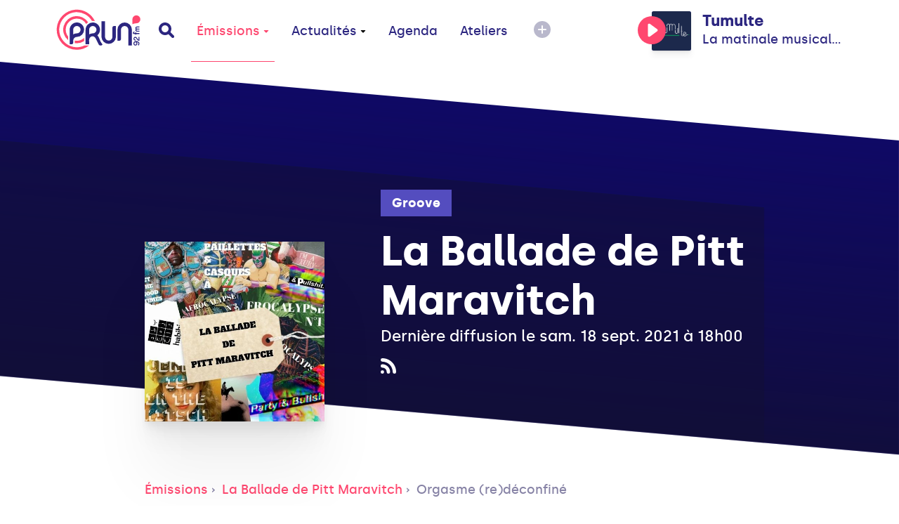

--- FILE ---
content_type: text/html; charset=UTF-8
request_url: https://www.prun.net/index.php/emission/1jBa-la-ballade-de-pitt-maravitch/b2OR-orgasme-redeconfine
body_size: 7409
content:
<!doctype html>
<html lang="fr">
<head>
    
    <meta charset="utf-8">
    <meta name="viewport" content="width=device-width, initial-scale=1">
    <meta http-equiv="x-pjax-version" content="/css/app.css?id=9e9e344851ffb1632d54">
    <!-- CSRF Token -->
    <meta name="csrf-token" content="SW7E0IhjcYe6ysuTshrUQFSMJMuHQ70i0lFW5oaq">
    <!-- Scripts -->
    <script src="/js/app.js?id=0b8334301a0fa33da333" defer></script>
    <title>Orgasme (re)déconfiné - La Ballade de Pitt Maravitch - Prun'</title><meta name="description" content="&amp;quot;Confinés, déconfinés, à feu couvert, masqués, ou avec pass sanitaires; délestons nous..."><meta property="og:title" content="Orgasme (re)déconfiné - La Ballade de Pitt Maravitch - Prun&#039;"><meta property="og:description" content="&amp;quot;Confinés, déconfinés, à feu couvert, masqués, ou avec pass sanitaires; délestons nous..."><meta property="og:image" content="https://www.prun.net/index.php/storage/social-images/images/programs/programs-logo-opVdDuZBuV.jpg"><meta name="twitter:title" content="Orgasme (re)déconfiné - La Ballade de Pitt Maravitch - Prun&#039;"><meta name="twitter:description" content="&amp;quot;Confinés, déconfinés, à feu couvert, masqués, ou avec pass sanitaires; délestons nous..."><script type="application/ld+json">{"@context":"https://schema.org","@type":"WebPage","name":"Orgasme (re)déconfiné - La Ballade de Pitt Maravitch - Prun'","description":"&amp;quot;Confinés, déconfinés, à feu couvert, masqués, ou avec pass sanitaires; délestons nous...","image":"/images/interface/defaults/default.jpg"}</script>
    <!-- Styles -->
    <link href="/css/app.css?id=9e9e344851ffb1632d54" rel="stylesheet">
    <style >[wire\:loading], [wire\:loading\.delay], [wire\:loading\.inline-block], [wire\:loading\.inline], [wire\:loading\.block], [wire\:loading\.flex], [wire\:loading\.table], [wire\:loading\.grid], [wire\:loading\.inline-flex] {display: none;}[wire\:loading\.delay\.shortest], [wire\:loading\.delay\.shorter], [wire\:loading\.delay\.short], [wire\:loading\.delay\.long], [wire\:loading\.delay\.longer], [wire\:loading\.delay\.longest] {display:none;}[wire\:offline] {display: none;}[wire\:dirty]:not(textarea):not(input):not(select) {display: none;}input:-webkit-autofill, select:-webkit-autofill, textarea:-webkit-autofill {animation-duration: 50000s;animation-name: livewireautofill;}@keyframes livewireautofill { from {} }</style>
    <!-- Global site tag (gtag.js) - Google Analytics -->
    <script async src="https://www.googletagmanager.com/gtag/js?id=G-1WK94XNYGC"></script>
    <script>
        window.dataLayer = window.dataLayer || [];
        function gtag(){dataLayer.push(arguments);}
        gtag('js', new Date());
        gtag('config', 'G-1WK94XNYGC');
    </script>
</head>
<body>
<a href="#content" tabindex="0" class="accessibility-helper">
    <span>
        Passer directement au contenu principal
    </span>
</a>
<div class="inner-body">
    <header class="header" id="header">
    <div class="container">
        <div class="header__content">
            <div class="header__content__left">
                <a href="#" class="header__mobile js-open-mobile">
                    <svg xmlns="http://www.w3.org/2000/svg" width="20" height="11" viewBox="0 0 20 11">
                        <g fill-rule="evenodd">
                            <path class="shape-top" d="M18 7H2C.9 7 0 7.9 0 9s.9 2 2 2h16c1.1 0 2-.9 2-2s-.9-2-2-2z"/>
                            <path class="shape-bottom" d="M18 0H2C.9 0 0 .9 0 2s.9 2 2 2h16c1.1 0 2-.9 2-2s-.9-2-2-2z"/>
                        </g>
                    </svg>
                </a>
                <a href="https://www.prun.net/index.php" class="header__logo">
                    <svg class="sprite-svg ">
    <use xlink:href="/sprites/public.svg#logo"/>
</svg>
                </a>
                <a href="https://www.prun.net/index.php/search" class="header__search">
                    <svg class="sprite-svg ">
    <use xlink:href="/sprites/public.svg#search"/>
</svg>
                </a>
                <nav class="primary-navigation">
                    <ul role="menubar">
                        <li role="none">
                            <a href="https://www.prun.net/index.php/emissions"
   class="primary-navigation__item   active"  data-selector="emissions"  data-route="emissions" data-route-hash="60609332">
    Émissions
            <svg class="sprite-svg ">
    <use xlink:href="/sprites/public.svg#navigation-more"/>
</svg>
    </a>
                            <div class="primary-navigation__dropdown">
                                <div class="container">
                                    <div class="primary-navigation__dropdown__content">
                                        <a href="https://www.prun.net/index.php/emissions"
   class="primary-navigation__item  "  data-route="" data-route-hash="60609332">
    Toutes les émissions
    </a>
                                        <a href="https://www.prun.net/index.php/podcasts"
   class="primary-navigation__item  "  data-route="" data-route-hash="e4e8734d">
    Tous les podcasts
    </a>
                                        <a href="https://www.prun.net/index.php/emissions/speciales"
   class="primary-navigation__item  "  data-route="" data-route-hash="f006c832">
    Les émissions spéciales
    </a>
                                        <a href="https://www.prun.net/index.php/grille"
   class="primary-navigation__item  "  data-route="" data-route-hash="370ea027">
    Grille
    </a>
                                        <a href="https://www.prun.net/index.php/c-etait-quoi-ce-morceau"
   class="primary-navigation__item  "  data-route="" data-route-hash="f2081158">
    C&#039;était quoi ce morceau ?
    </a>
                                    </div>
                                </div>
                            </div>
                        </li>
                        <li>
                            <a href="https://www.prun.net/index.php/actualites"
   class="primary-navigation__item  "  data-selector="news"  data-route="news" data-route-hash="bfefb6a1">
    Actualités
            <svg class="sprite-svg ">
    <use xlink:href="/sprites/public.svg#navigation-more"/>
</svg>
    </a>
                            <div class="primary-navigation__dropdown">
                                <div class="container">
                                    <div class="primary-navigation__dropdown__content">
                                                                                    <a href="https://www.prun.net/index.php/actualites/infos"
   class="primary-navigation__item  "  data-route="" data-route-hash="a218c8a8">
    Infos
    </a>
                                                                                    <a href="https://www.prun.net/index.php/actualites/musique"
   class="primary-navigation__item  "  data-route="" data-route-hash="ce9991eb">
    Musique
    </a>
                                                                            </div>
                                </div>
                            </div>
                        </li>
                        <li>
                            <a href="https://www.prun.net/index.php/agenda"
   class="primary-navigation__item  "  data-selector="agenda"  data-route="agenda" data-route-hash="2ccacc63">
    Agenda
    </a>
                        </li>
                        <li class="hidden-break">
                            <a href="https://www.prun.net/index.php/page-ateliers.html"
   class="primary-navigation__item  "  data-route="" data-route-hash="60b10784">
    Ateliers
    </a>
                        </li>
                        <li>
                            <button class="btn-reset primary-navigation__more">
                                <svg xmlns="http://www.w3.org/2000/svg" width="24" height="24" viewBox="0 0 24 24">
                                    <g fill-rule="evenodd">
                                        <path
                                            d="M20.485 3.515c-4.686-4.686-12.284-4.686-16.971 0-4.686 4.687-4.686 12.284 0 16.971 4.686 4.687 12.284 4.686 16.971 0 4.687-4.687 4.687-12.285 0-16.971z"/>
                                        <path class="horizontal" fill="#FFF"
                                              d="M17 13H7a.997.997 0 01-1-1 1 1 0 011-1h10a1 1 0 010 2z"/>
                                        <path class="vertical" fill="#FFF"
                                              d="M11 17V7a.997.997 0 011-1 1 1 0 011 1v10a1 1 0 01-2 0z"/>
                                    </g>
                                </svg>
                            </button>
                            <div class="primary-navigation__dropdown">
                                <div class="container">
                                    <div class="primary-navigation__dropdown__content">
                                        <a href="https://www.prun.net/index.php/page-ateliers.html"
   class="primary-navigation__item  visible-break  "  data-route="" data-route-hash="60b10784">
    Ateliers
    </a>
                                        <a href="https://www.prun.net/index.php/page-le-projet.html"
   class="primary-navigation__item  "  data-route="" data-route-hash="bbee18cc">
    Le
                                            projet
    </a>
                                        <a href="https://www.prun.net/index.php/page-nous-rejoindre.html"
   class="primary-navigation__item  "  data-route="" data-route-hash="6921fead">
    Nous rejoindre
    </a>
                                        <a href="https://www.prun.net/index.php/page-nous-ecouter.html"
   class="primary-navigation__item  "  data-route="" data-route-hash="248c560c">
    Nous écouter
    </a>
                                        <a href="https://www.prun.net/index.php/contact"
   class="primary-navigation__item  "  data-route="" data-route-hash="98681422">
    Contact
    </a>
                                    </div>
                                </div>
                            </div>
                        </li>
                    </ul>
                </nav>
            </div>
                        <div class="header__content__player">
                <div class="player-header js-tippy-main-player-metas" data-initial-content="&lt;div class=&quot;player-metas&quot;&gt;
    &lt;div class=&quot;player-metas__cover&quot;
         style=&quot;background-image: url(&#039;https://prun.alticdn.com/images/programs/programs-logo-6KrdAxMhWL.jpg&#039;);&quot;&gt;&lt;/div&gt;
    &lt;div class=&quot;player-metas-content&quot;&gt;
        &lt;div class=&quot;player-metas__title&quot;&gt;
            Tumulte
        &lt;/div&gt;
        &lt;div class=&quot;player-metas__info&quot;&gt;
            La matinale musicale de Prun&amp;#039;
        &lt;/div&gt;
        &lt;div class=&quot;player-metas__program-duration&quot;&gt;
            08:00
            → 09:00
        &lt;/div&gt;
        &lt;a class=&quot;player-metas__program-link&quot;
           href=&quot;https://www.prun.net/index.php/emission/8301-tumulte&quot;
           class=&quot;player-metas__program&quot;&gt;
            L&#039;émission
            &lt;svg class=&quot;sprite-svg &quot;&gt;
    &lt;use xlink:href=&quot;/sprites/public.svg#arrow-right&quot;/&gt;
&lt;/svg&gt;
        &lt;/a&gt;
    &lt;/div&gt;
&lt;/div&gt;
" data-tippy-placement="bottom-end">
        <div class="player-header__controls">
            <div class="player-statut">
                <button class="btn-reset js-play-live"><svg class="sprite-svg player-statut__play">
    <use xlink:href="/sprites/public.svg#c-play"/>
</svg>
<svg class="sprite-svg player-statut__loading">
    <use xlink:href="/sprites/public.svg#c-loader"/>
</svg>
</button><button class="btn-reset js-stop-live"><svg class="sprite-svg player-statut__stop">
    <use xlink:href="/sprites/public.svg#c-stop"/>
</svg>
</button>
            </div>
        </div>
        <div
            class="player-header__cover js-broadcast-live-cover ">
            <img class="player-header__cover__img js-broadcast-live-cover-img"
                 src="https://prun.alticdn.com/images/programs/programs-logo-6KrdAxMhWL.jpg" alt="">
            <div class="player-header__cover__disc">
                <img src="/images/interface/disc.png" alt="">
            </div>
        </div>
        <div class="player-header__titration">
            <div class="player-header__title js-broadcast-live-title">
                Tumulte
            </div>
            <div class="player-header__live">
                            <span class="js-broadcast-live-artist">
                               La matinale musicale de Prun&#039;
                            </span>
                <svg class="sprite-svg ">
    <use xlink:href="/sprites/public.svg#i-live"/>
</svg>
            </div>
        </div>
    </div>
            </div>
                    </div>
    </div>
</header>
        <main id="content">
                    <meta name="current-route" id="current-route" content="emissions.podcast">
            <meta name="current-route-hash" id="current-route-hash"
                  content="7d15c4dd">
                <div class="header-padding-helper"></div>
            <div class="page-podcast">
        <div
    class="hero-background hero-background--fix-aliasing page-emission-header ">
    <div class="page-emission-header__background"
         ></div>
    <div class="container container--small page-emission-header__container">
                    <div class="page-emission-header__cover-container">
                <div class="page-emission-header__cover"
                     style="background-image: url('https://prun.alticdn.com/images/programs/programs-logo-WRVVb2rAyr.jpg')"></div>
            </div>
                <div class="page-emission-header__content">
            <div class="page-emission-header__tags">
                <div class="tag-list js-default-close">
                    <div class="tag-list__list">
                                                                            <a href="https://www.prun.net/index.php/emissions/groove"
                               class="tag tag-list__tag">Groove</a>
                                                <button class="tag-list__more btn-reset js-toggle-tag-list">
                            <svg class="sprite-svg tag-minus">
    <use xlink:href="/sprites/public.svg#i-minus"/>
</svg>
                            <svg class="sprite-svg tag-plus">
    <use xlink:href="/sprites/public.svg#i-more"/>
</svg>
                        </button>
                    </div>
                </div>
            </div>
            <div class="page-emission-header__title">
                La Ballade de Pitt Maravitch
            </div>
            
                            <div class="page-emission-header__diffusion">
                    Dernière diffusion le sam. 18 sept. 2021 à 18h00
                </div>
                        <div class="page-emission-header__social">
                                                                <a href="https://www.prun.net/index.php/emission/1jBa-la-ballade-de-pitt-maravitch/rss"
                   target="_blank"
                   class="page-emission-header__social__item"
                   data-tippy-content="Flux RSS du Podcast (iTunes, Spotify)">
                    <svg class="sprite-svg 4">
    <use xlink:href="/sprites/public.svg#rss"/>
</svg>
                </a>
            </div>
            <div class="page-emission-header__cover-responsive">
                <img src="https://prun.alticdn.com/images/programs/programs-logo-WRVVb2rAyr.jpg" alt="La Ballade de Pitt Maravitch">
            </div>
        </div>
    </div>
</div>

        <div class="container container--small">
            <div class="breadcrumb">
                                    <a href="https://www.prun.net/index.php/emissions" class="breadcrumb__mobile">
                        <svg class="sprite-svg ">
    <use xlink:href="/sprites/public.svg#arrow-left-long"/>
</svg>
                        Émissions</a>
                    <a href="https://www.prun.net/index.php/emissions" class="breadcrumb__link">Émissions</a>
                                <a href="https://www.prun.net/index.php/emission/1jBa-la-ballade-de-pitt-maravitch"
                   class="breadcrumb__link">La Ballade de Pitt Maravitch</a>
                <a href="#" class="breadcrumb__link">Orgasme (re)déconfiné</a>
            </div>
            <div class="podcast-detail">
                <div class="podcast-detail__cover"
                     style="background-image: url('https://prun.alticdn.com/images/programs/programs-logo-opVdDuZBuV.jpg')"></div>
                <div class="podcast-detail__content">
                    <div class="podcast-detail__title">
                        Orgasme (re)déconfiné
                    </div>
                    <div class="podcast-detail__diffusion-date">
                        Diffusé le sam. 25 sept. 2021
                    </div>
                    <div class="podcast-detail__controls">
                        <div class="js-play-control-state--standalone" data-media-id="1709"
                             data-media="{&quot;id&quot;:1709,&quot;path&quot;:&quot;https:\/\/prun.alticdn.com\/podcasts\/2021-09-25-orgasme-redeconfine-JUWePkuS.mp3&quot;,&quot;cover_image&quot;:&quot;https:\/\/prun.alticdn.com\/images\/programs\/programs-logo-opVdDuZBuV.jpg&quot;,&quot;title&quot;:&quot;Orgasme (re)d\u00e9confin\u00e9&quot;,&quot;subtitle&quot;:&quot;La Ballade de Pitt Maravitch&quot;,&quot;metas_html&quot;:&quot;&lt;div class=\&quot;player-metas\&quot;&gt;\n    &lt;div class=\&quot;player-metas__cover\&quot; style=\&quot;background-image: url(&#039;https:\/\/prun.alticdn.com\/images\/programs\/programs-logo-opVdDuZBuV.jpg&#039;);\&quot;&gt;&lt;\/div&gt;\n    &lt;div class=\&quot;player-metas-content\&quot;&gt;\n        &lt;div class=\&quot;player-metas__title\&quot;&gt;\n            Orgasme (re)d\u00e9confin\u00e9\n        &lt;\/div&gt;\n                &lt;div class=\&quot;player-metas__podcast-program\&quot;&gt;\n\n            &lt;div class=\&quot;player-metas__info\&quot;&gt;\n                La Ballade de Pitt Maravitch\n            &lt;\/div&gt;\n            &lt;a class=\&quot;player-metas__program-link\&quot;\n               href=\&quot;https:\/\/www.prun.net\/index.php\/emission\/1jBa-la-ballade-de-pitt-maravitch\&quot;\n               class=\&quot;player-metas__program\&quot;&gt;\n                L&#039;\u00e9mission\n                &lt;svg class=\&quot;sprite-svg \&quot;&gt;\n    &lt;use xlink:href=\&quot;\/sprites\/public.svg#arrow-right\&quot;\/&gt;\n&lt;\/svg&gt;\n            &lt;\/a&gt;\n        &lt;\/div&gt;\n\n    &lt;\/div&gt;\n&lt;\/div&gt;\n&quot;}">
                            <div class="js-play-control-state js-play-control-state--play">
                                <button class="state-play js-play button podcast-detail__controls__control">
                                    <svg class="sprite-svg ">
    <use xlink:href="/sprites/public.svg#podcast-play"/>
</svg>
                                    Lire le podcast
                                </button>
                                <button class="state-pause js-pause button podcast-detail__controls__control">
                                    <svg class="sprite-svg ">
    <use xlink:href="/sprites/public.svg#podcast-pause"/>
</svg>
                                    Mettre en pause
                                </button>
                            </div>
                        </div>
                        <div>
                            <a href="https://www.prun.net/index.php/emission/1jBa-la-ballade-de-pitt-maravitch/b2OR-orgasme-redeconfine/download"
                               class="button podcast-detail__controls__download">
                                <svg class="sprite-svg ">
    <use xlink:href="/sprites/public.svg#podcast-download"/>
</svg>
                                Télécharger
                            </a>
                        </div>
                    </div>
                </div>
            </div>
            <div class="wysiwyg-content">
                <p><em>&quot;Confinés, déconfinés, à feu couvert, masqués, ou avec pass sanitaires; délestons nous le temps d'un instant de tous ces gestes du quotidien, conçus comme des barrières entre les corps...
Retrouvons le frisson de l'intimité, la peau en émoi sous les assauts de nos désirs sous-jacents.
Laissons monter la chair de poule devant l'audace nouvelle de nos fantasmes polissons et ressentons cette sève qui coule en nous, l'épiderme en éveil, le corps légèrement engourdi mais les muscles vigoureux, prêts pour une danse en transe...
Fermons les yeux, faisons le vide, et laissons la notion de plaisir prendre corps, s'installer, pour devenir seul maître à bord, envahissant tout l'espace pour un délicieux orgasme (re)déconfiné...&quot;</em></p>
<p>💋🔥TRACKLIST🌈💦</p>
<ul>
<li>OutKast- Funky Ride</li>
<li>Nancy Sinatra &amp; Lee Hazlewood - Summer Wine</li>
<li>Of Montreal  - St. Exquisite's Confessions</li>
<li>Katerine, Françis et ses peintres  - Deshabillez-moi</li>
<li>Berlin  - Take My Breath Away</li>
<li>Art of Noise  - Moments In Love</li>
<li>Frank Ocean  - Thinkin Bout You</li>
<li>La Femme - Si un jour</li>
<li>AlunaGeorge - Just a Touch</li>
<li>Michel Polnareff  - L'amour avec toi</li>
<li>Olivia Newton-John  - Physical</li>
<li>Britney Spears - I'm a Slave 4 U</li>
<li>Missy Elliott  - Work It</li>
<li>Prince &amp; The Revolution - Kiss</li>
<li>Odezenne - Je veux te baiser</li>
<li>Mylène Farmer - Pourvu qu'elles soient douces</li>
<li>Mac Miller - Fight The Feeling (feat. Kendrick Lamar &amp; Iman Omari)</li>
<li>Sébastien Tellier - L'amour et la violence</li>
</ul>
            </div>
        </div>
                    <section class="footer-featured ">
                <div class="container">
                    <div class="footer-featured__content">
                        <h3 class="footer-featured__title">
                            Derniers podcasts
                        </h3>
                        <div class="row">
                                                            <div class="col-xs-12 col-sm-6 col-md-4">
                                    <div class="card-program-small">
                                        <div class="card-program-small__cover">
                                            <img src="https://prun.alticdn.com/images/programs/programs-logo-HKEkZgzYPa.jpg"
                                                 alt="Afrocalypse #3">
                                        </div>
                                        <div class="card-program-small-content">
                                            <a href="https://www.prun.net/index.php/emission/1jBa-la-ballade-de-pitt-maravitch/bq22-afrocalypse-3" class="card-program-small__title">
                                                Afrocalypse #3
                                            </a>
                                            <div class="card-program-small__headline">
                                                samedi 2 octobre
                                            </div>
                                        </div>
                                    </div>
                                </div>
                                                            <div class="col-xs-12 col-sm-6 col-md-4">
                                    <div class="card-program-small">
                                        <div class="card-program-small__cover">
                                            <img src="https://prun.alticdn.com/images/programs/programs-logo-SvzIaGRuQ8.jpg"
                                                 alt="Barty &amp; Pullshit">
                                        </div>
                                        <div class="card-program-small-content">
                                            <a href="https://www.prun.net/index.php/emission/1jBa-la-ballade-de-pitt-maravitch/5gN2-barty-pullshit" class="card-program-small__title">
                                                Barty &amp; Pullshit
                                            </a>
                                            <div class="card-program-small__headline">
                                                samedi 18 septembre
                                            </div>
                                        </div>
                                    </div>
                                </div>
                                                            <div class="col-xs-12 col-sm-6 col-md-4">
                                    <div class="card-program-small">
                                        <div class="card-program-small__cover">
                                            <img src="https://prun.alticdn.com/images/programs/programs-logo-qitZ7DiVZF.jpg"
                                                 alt="Let The Good Times Roll">
                                        </div>
                                        <div class="card-program-small-content">
                                            <a href="https://www.prun.net/index.php/emission/1jBa-la-ballade-de-pitt-maravitch/8YG0-let-the-good-times-roll" class="card-program-small__title">
                                                Let The Good Times Roll
                                            </a>
                                            <div class="card-program-small__headline">
                                                samedi 11 septembre
                                            </div>
                                        </div>
                                    </div>
                                </div>
                                                    </div>
                    </div>
                </div>
            </section>
            </div>
    </main>
    <footer class="footer">
    <div class="footer__background"></div>
    <div class="container">
        <div class="footer__content">
            <div class="footer__links">
                <div class="footer__links__item">
                    <a href="https://www.prun.net/index.php/page-nous-ecouter.html">Nous écouter</a>
                </div>
                <div class="footer__links__item">
                    <a href="https://www.prun.net/index.php/page-nous-rejoindre.html">Nous rejoindre</a>
                </div>
                <div class="footer__links__item">
                    <a href="https://www.prun.net/index.php/page-le-projet.html">Le projet</a>
                </div>
                <div class="footer__links__item">
                    <a href="https://www.prun.net/index.php/contact">Contact</a>
                </div>
                <div class="footer__links__item">
                    <a href="https://www.prun.net/index.php/page-equipe-prun.html">L'équipe</a>
                </div>
                <div class="footer__links__item">
                    <a href="https://www.prun.net/index.php/page-goodies.html">Goodies</a>
                </div>
                <div class="footer__links__item">
                    <a href="https://www.prun.net/index.php/page-partenariats.html">Partenaires</a>
                </div>
                <div class="footer__links__item">
                    <a href="https://www.prun.net/index.php/page-espace-pro.html">Espace Pro</a>
                </div>
                <div class="footer__links__item">
                    <a href="https://www.prun.net/index.php/page-mentions-legales.html">Mentions légales</a>
                </div>
                                    <div class="footer__links__item">
                        <a href="https://www.prun.net/index.php/emissions/saison-precedente">Archives des émissions</a>
                    </div>
                                <div class="footer__links__item">
                    <a href="https://www.prun.net/index.php/page-slug.html"></a>
                </div>
            </div>
            <div class="footer__newsletter">
                <div class="footer-newsletter__title">
                    Abonne-toi à la newsletter
                </div>
                <form wire:id="xLTLbZuOd9WOC7TXIBBm" wire:initial-data="{&quot;fingerprint&quot;:{&quot;id&quot;:&quot;xLTLbZuOd9WOC7TXIBBm&quot;,&quot;name&quot;:&quot;newsletter&quot;,&quot;locale&quot;:&quot;fr&quot;,&quot;path&quot;:&quot;emission\/1jBa-la-ballade-de-pitt-maravitch\/b2OR-orgasme-redeconfine&quot;,&quot;method&quot;:&quot;GET&quot;,&quot;v&quot;:&quot;acj&quot;},&quot;effects&quot;:{&quot;listeners&quot;:[]},&quot;serverMemo&quot;:{&quot;children&quot;:[],&quot;errors&quot;:[],&quot;htmlHash&quot;:&quot;01988b11&quot;,&quot;data&quot;:{&quot;email&quot;:null,&quot;status&quot;:&quot;NOT_USED&quot;},&quot;dataMeta&quot;:[],&quot;checksum&quot;:&quot;99ec1093a0109390d1021167f22b827ea8993016fdf55cd88609da1aa1c28610&quot;}}" class="footer-newsletter__form" wire:submit.prevent="save">
    <label for="">Ton email</label>
    <div class="footer-newsletter__form__input">
        <input type="text" id="formElement" wire:model="email">
        <button wire:click="save" class="btn-reset footer-newsletter__form__input__submit  ">
            Valider
        </button>
    </div>
    <div class="footer-newsletter__form__message">
            </div>
</form>

<!-- Livewire Component wire-end:xLTLbZuOd9WOC7TXIBBm -->                
                <div class="footer__social">
                    <a href="https://www.facebook.com/RadioPrun" class="footer__social__item" data-tippy-content="Facebook"
                       target="_blank">
                        <svg class="sprite-svg 1">
    <use xlink:href="/sprites/public.svg#facebook"/>
</svg>
                    </a>
                    <a href="https://www.instagram.com/radio_prun/" class="footer__social__item"
                       data-tippy-content="Instagram" target="_blank">
                        <svg class="sprite-svg 3">
    <use xlink:href="/sprites/public.svg#instagram"/>
</svg>
                    </a>
                    <a href="https://www.youtube.com/user/RadioPrun" class="footer__social__item" data-tippy-content="Youtube"
                       target="_blank">
                        <svg class="sprite-svg 4">
    <use xlink:href="/sprites/public.svg#youtube"/>
</svg>
                    </a>
                </div>
            </div>
            <p class="footer__legals">
                2026 Association Prun' <br>
                23, rue Jeanne d&#039;Arc 44000 Nantes
            </p>
        </div>


    </div>
</footer>
</div>
<div class="player">
    <audio id="audio-player" controls>
        <source id="audioSource" src="#"></source>
        Your browser does not support the audio format.
    </audio>
    <div class="container">
        <div class="player__content">
            <div class="player__state-control">
                <div
                    class="player__state-control__control js-play-control-state js-play-control-state--play js-main-player-state">
                    <button class="btn-reset state-play js-play" data-main="true">
                        <svg class="sprite-svg ">
    <use xlink:href="/sprites/public.svg#c-play"/>
</svg>
                    </button>
                    <button class="btn-reset state-pause js-pause" data-main="true">
                        <svg class="sprite-svg ">
    <use xlink:href="/sprites/public.svg#c-pause"/>
</svg>
                    </button>
                    <button class="btn-reset state-stop js-stop-live">
                        <svg class="sprite-svg ">
    <use xlink:href="/sprites/public.svg#c-stop"/>
</svg>
                    </button>
                    <button class="btn-reset state-loading">
                        <svg xmlns="http://www.w3.org/2000/svg" width="40" height="40" viewBox="0 0 56 56">
                            <path fill="#FF476F" class="i-loader" fill-rule="evenodd"
                                  d="M28 0c15.464 0 28 12.536 28 28a4 4 0 11-8 0c0-11.046-8.954-20-20-20a4 4 0 110-8z"/>
                        </svg>
                    </button>
                </div>
            </div>
            <div class="player__volume-control js-volume-step-status">
                <div class="player__volume-control__range">
                    <input type="range" id="js-main-input-volume" min="0" max="100" data-orientation="vertical">
                </div>
                <svg class="sprite-svg player__volume-control__icon">
    <use xlink:href="/sprites/public.svg#c-volume"/>
</svg>
                <svg class="sprite-svg player__volume-control__icon player__volume-control__icon--muted">
    <use xlink:href="/sprites/public.svg#c-volume-muted"/>
</svg>
            </div>
            <div class="player__cover js-cover-default js-main-player-cover">
                <img class="player__cover__img js-main-player-img" src="" alt="">
                <div class="player__cover__disc">
                    <img src="/images/interface/disc.png" alt="">
                </div>
            </div>
            <div class="player__titling js-tippy-player-metas">
                <div class="player__titling__title js-main-player-title">
                    <svg class="sprite-svg player__titling__title__infos">
    <use xlink:href="/sprites/public.svg#player-info"/>
</svg>
                </div>
                <div class="player__titling__subtitle js-main-player-subtitle"></div>
            </div>
            <div class="player__status">
                <div class="player__status__live">
                    <svg class="sprite-svg ">
    <use xlink:href="/sprites/public.svg#i-live"/>
</svg>
                    Live
                </div>
                <a href="https://www.prun.net/index.php/c-etait-quoi-ce-morceau" class="player__status__link">
                    C'était quoi ce morceau ?
                </a>
                <div class="player__status__time">
                     <span class="js-main-player-timecode">
-
                     </span>
                </div>
            </div>
        </div>
        <div class="player__seek">
            <input type="range" id="js-main-input-seek" min="0" max="1000" step="1">
        </div>
    </div>
</div>
<div class="mobile-navigation">
    <div class="mobile-navigation__wave">
        <svg xmlns="http://www.w3.org/2000/svg" width="136" height="1056">
            <path fill="#FFF" fill-rule="evenodd"
                  d="M.177 1056c97.796-145.943 142.78-266.914 134.953-362.914-5.87-72-37.057-133.272-66.052-187.543l-8.605-16.075C35.02 441.85 13.57 399.6 16.177 360c2.664-40.48 24.956-74.232 48.254-107.036l3.043-4.274 4.566-6.397C96.855 207.496 120.517 173.06 120.517 132c0-55.865-40.114-99.865-120.34-132v1056z"/>
        </svg>
    </div>
    <div class="mobile-navigation__header">
        <button class="btn-reset mobile-navigation__header__close js-close-mobile">
            <svg class="sprite-svg ">
    <use xlink:href="/sprites/public.svg#i-close"/>
</svg>
        </button>
        <a href="https://www.prun.net/index.php" class="mobile-navigation__header__logo">
            <svg class="sprite-svg ">
    <use xlink:href="/sprites/public.svg#logo"/>
</svg>
        </a>
        <a href="https://www.prun.net/index.php/search" class="mobile-navigation__header__search">
            <svg class="sprite-svg ">
    <use xlink:href="/sprites/public.svg#search"/>
</svg>
        </a>
    </div>
    <div class="mobile-navigation__scroll">
        <div class="mobile-navigation__player">
            <div class="player-header js-tippy-main-player-metas" data-initial-content="&lt;div class=&quot;player-metas&quot;&gt;
    &lt;div class=&quot;player-metas__cover&quot;
         style=&quot;background-image: url(&#039;https://prun.alticdn.com/images/programs/programs-logo-6KrdAxMhWL.jpg&#039;);&quot;&gt;&lt;/div&gt;
    &lt;div class=&quot;player-metas-content&quot;&gt;
        &lt;div class=&quot;player-metas__title&quot;&gt;
            Tumulte
        &lt;/div&gt;
        &lt;div class=&quot;player-metas__info&quot;&gt;
            La matinale musicale de Prun&amp;#039;
        &lt;/div&gt;
        &lt;div class=&quot;player-metas__program-duration&quot;&gt;
            08:00
            → 09:00
        &lt;/div&gt;
        &lt;a class=&quot;player-metas__program-link&quot;
           href=&quot;https://www.prun.net/index.php/emission/8301-tumulte&quot;
           class=&quot;player-metas__program&quot;&gt;
            L&#039;émission
            &lt;svg class=&quot;sprite-svg &quot;&gt;
    &lt;use xlink:href=&quot;/sprites/public.svg#arrow-right&quot;/&gt;
&lt;/svg&gt;
        &lt;/a&gt;
    &lt;/div&gt;
&lt;/div&gt;
" data-tippy-placement="bottom-end">
        <div class="player-header__controls">
            <div class="player-statut">
                <button class="btn-reset js-play-live"><svg class="sprite-svg player-statut__play">
    <use xlink:href="/sprites/public.svg#c-play"/>
</svg>
<svg class="sprite-svg player-statut__loading">
    <use xlink:href="/sprites/public.svg#c-loader"/>
</svg>
</button><button class="btn-reset js-stop-live"><svg class="sprite-svg player-statut__stop">
    <use xlink:href="/sprites/public.svg#c-stop"/>
</svg>
</button>
            </div>
        </div>
        <div
            class="player-header__cover js-broadcast-live-cover ">
            <img class="player-header__cover__img js-broadcast-live-cover-img"
                 src="https://prun.alticdn.com/images/programs/programs-logo-6KrdAxMhWL.jpg" alt="">
            <div class="player-header__cover__disc">
                <img src="/images/interface/disc.png" alt="">
            </div>
        </div>
        <div class="player-header__titration">
            <div class="player-header__title js-broadcast-live-title">
                Tumulte
            </div>
            <div class="player-header__live">
                            <span class="js-broadcast-live-artist">
                               La matinale musicale de Prun&#039;
                            </span>
                <svg class="sprite-svg ">
    <use xlink:href="/sprites/public.svg#i-live"/>
</svg>
            </div>
        </div>
    </div>
        </div>
        <ul class="mobile-navigation-links">
            <li class="mobile-navigation-links__item">
                <a class="mobile-navigation-links__item__link" href="https://www.prun.net/index.php/c-etait-quoi-ce-morceau">C'était
                    quoi ce morceau ?</a>
            </li>
            <li class="mobile-navigation-links__item  js-mobile-submenu">
                <a class="mobile-navigation-links__item__link js-submenu-link" href="https://www.prun.net/index.php/emissions">Émissions
                    <svg class="sprite-svg ">
    <use xlink:href="/sprites/public.svg#mobile-more"/>
</svg>
                </a>
                <ul class="mobile-navigation-links__submenu">
                    <li>
                        <a class="mobile-navigation-links__item__link" href="https://www.prun.net/index.php/emissions">Les
                            émissions</a>
                    </li>
                    <li>
                        <a class="mobile-navigation-links__item__link" href="https://www.prun.net/index.php/podcasts">Les
                            podcasts</a>
                    </li>
                    <li>
                        <a class="mobile-navigation-links__item__link" href="https://www.prun.net/index.php/emissions/speciales">Les
                            émissions spéciales</a>
                    </li>
                    <li>
                        <a class="mobile-navigation-links__item__link" href="https://www.prun.net/index.php/c-etait-quoi-ce-morceau">C'était
                            quoi ce titre</a>
                    </li>
                    <li>
                        <a class="mobile-navigation-links__item__link"
                           href="https://www.prun.net/index.php/grille">Grille</a>
                    </li>
                </ul>
            </li>
            <li class="mobile-navigation-links__item">
                <a class="mobile-navigation-links__item__link" href="https://www.prun.net/index.php/actualites">Actualités</a>
            </li>
            <li class="mobile-navigation-links__item">
                <a class="mobile-navigation-links__item__link" href="https://www.prun.net/index.php/agenda">Agenda</a>
            </li>
            <li class="mobile-navigation-links__item">
                <a class="mobile-navigation-links__item__link"
                   href="https://www.prun.net/index.php/page-ateliers.html">Ateliers</a>
            </li>
            <li class="mobile-navigation-links__item">
                <a class="mobile-navigation-links__item__link" href="https://www.prun.net/index.php/page-le-projet.html">Le
                    projet</a>
            </li>
            <li class="mobile-navigation-links__item">
                <a class="mobile-navigation-links__item__link" href="https://www.prun.net/index.php/page-nous-rejoindre.html">Nous rejoindre</a>
            </li>
            <li class="mobile-navigation-links__item">
                <a class="mobile-navigation-links__item__link" href="https://www.prun.net/index.php/contact">Contact</a>
            </li>
            <li class="mobile-navigation-links__item">
                <a class="mobile-navigation-links__item__link" href="https://www.prun.net/index.php/page-goodies.html">Goodies</a>
            </li>
            <li class="mobile-navigation-links__item">
                <a class="mobile-navigation-links__item__link"
                   href="https://www.prun.net/index.php/page-partenariats.html">Partenaires</a>
            </li>
            <li class="mobile-navigation-links__item">
                <a class="mobile-navigation-links__item__link"
                   href="https://www.prun.net/index.php/page-espace-pro.html">Espace Pro</a>
            </li>
        </ul>
        <div class="mobile-navigation__footer">
            ©2020, Association Prun'
            23, rue Jeanne d'Arc 44000 Nantes
        </div>
    </div>
</div>
<script src="/livewire/livewire.js?id=90730a3b0e7144480175" data-turbo-eval="false" data-turbolinks-eval="false" ></script><script data-turbo-eval="false" data-turbolinks-eval="false" >window.livewire = new Livewire();window.Livewire = window.livewire;window.livewire_app_url = '';window.livewire_token = 'SW7E0IhjcYe6ysuTshrUQFSMJMuHQ70i0lFW5oaq';window.deferLoadingAlpine = function (callback) {window.addEventListener('livewire:load', function () {callback();});};let started = false;window.addEventListener('alpine:initializing', function () {if (! started) {window.livewire.start();started = true;}});document.addEventListener("DOMContentLoaded", function () {if (! started) {window.livewire.start();started = true;}});</script>
</body>
</html>


--- FILE ---
content_type: text/html; charset=UTF-8
request_url: https://www.prun.net/index.php/emission/1jBa-la-ballade-de-pitt-maravitch/b2OR-orgasme-redeconfine
body_size: 43667
content:
<!doctype html>
<html lang="fr">
<head>
    
    <meta charset="utf-8">
    <meta name="viewport" content="width=device-width, initial-scale=1">
    <meta http-equiv="x-pjax-version" content="/css/app.css?id=9e9e344851ffb1632d54">
    <!-- CSRF Token -->
    <meta name="csrf-token" content="SW7E0IhjcYe6ysuTshrUQFSMJMuHQ70i0lFW5oaq">
    <!-- Scripts -->
    <script src="/js/app.js?id=0b8334301a0fa33da333" defer></script>
    <title>Orgasme (re)déconfiné - La Ballade de Pitt Maravitch - Prun'</title><meta name="description" content="&amp;quot;Confinés, déconfinés, à feu couvert, masqués, ou avec pass sanitaires; délestons nous..."><meta property="og:title" content="Orgasme (re)déconfiné - La Ballade de Pitt Maravitch - Prun&#039;"><meta property="og:description" content="&amp;quot;Confinés, déconfinés, à feu couvert, masqués, ou avec pass sanitaires; délestons nous..."><meta property="og:image" content="https://www.prun.net/index.php/storage/social-images/images/programs/programs-logo-opVdDuZBuV.jpg"><meta name="twitter:title" content="Orgasme (re)déconfiné - La Ballade de Pitt Maravitch - Prun&#039;"><meta name="twitter:description" content="&amp;quot;Confinés, déconfinés, à feu couvert, masqués, ou avec pass sanitaires; délestons nous..."><script type="application/ld+json">{"@context":"https://schema.org","@type":"WebPage","name":"Orgasme (re)déconfiné - La Ballade de Pitt Maravitch - Prun'","description":"&amp;quot;Confinés, déconfinés, à feu couvert, masqués, ou avec pass sanitaires; délestons nous...","image":"/images/interface/defaults/default.jpg"}</script>
    <!-- Styles -->
    <link href="/css/app.css?id=9e9e344851ffb1632d54" rel="stylesheet">
    <style >[wire\:loading], [wire\:loading\.delay], [wire\:loading\.inline-block], [wire\:loading\.inline], [wire\:loading\.block], [wire\:loading\.flex], [wire\:loading\.table], [wire\:loading\.grid], [wire\:loading\.inline-flex] {display: none;}[wire\:loading\.delay\.shortest], [wire\:loading\.delay\.shorter], [wire\:loading\.delay\.short], [wire\:loading\.delay\.long], [wire\:loading\.delay\.longer], [wire\:loading\.delay\.longest] {display:none;}[wire\:offline] {display: none;}[wire\:dirty]:not(textarea):not(input):not(select) {display: none;}input:-webkit-autofill, select:-webkit-autofill, textarea:-webkit-autofill {animation-duration: 50000s;animation-name: livewireautofill;}@keyframes livewireautofill { from {} }</style>
    <!-- Global site tag (gtag.js) - Google Analytics -->
    <script async src="https://www.googletagmanager.com/gtag/js?id=G-1WK94XNYGC"></script>
    <script>
        window.dataLayer = window.dataLayer || [];
        function gtag(){dataLayer.push(arguments);}
        gtag('js', new Date());
        gtag('config', 'G-1WK94XNYGC');
    </script>
</head>
<body>
<a href="#content" tabindex="0" class="accessibility-helper">
    <span>
        Passer directement au contenu principal
    </span>
</a>
<div class="inner-body">
    <header class="header" id="header">
    <div class="container">
        <div class="header__content">
            <div class="header__content__left">
                <a href="#" class="header__mobile js-open-mobile">
                    <svg xmlns="http://www.w3.org/2000/svg" width="20" height="11" viewBox="0 0 20 11">
                        <g fill-rule="evenodd">
                            <path class="shape-top" d="M18 7H2C.9 7 0 7.9 0 9s.9 2 2 2h16c1.1 0 2-.9 2-2s-.9-2-2-2z"/>
                            <path class="shape-bottom" d="M18 0H2C.9 0 0 .9 0 2s.9 2 2 2h16c1.1 0 2-.9 2-2s-.9-2-2-2z"/>
                        </g>
                    </svg>
                </a>
                <a href="https://www.prun.net/index.php" class="header__logo">
                    <svg class="sprite-svg ">
    <use xlink:href="/sprites/public.svg#logo"/>
</svg>
                </a>
                <a href="https://www.prun.net/index.php/search" class="header__search">
                    <svg class="sprite-svg ">
    <use xlink:href="/sprites/public.svg#search"/>
</svg>
                </a>
                <nav class="primary-navigation">
                    <ul role="menubar">
                        <li role="none">
                            <a href="https://www.prun.net/index.php/emissions"
   class="primary-navigation__item   active"  data-selector="emissions"  data-route="emissions" data-route-hash="60609332">
    Émissions
            <svg class="sprite-svg ">
    <use xlink:href="/sprites/public.svg#navigation-more"/>
</svg>
    </a>
                            <div class="primary-navigation__dropdown">
                                <div class="container">
                                    <div class="primary-navigation__dropdown__content">
                                        <a href="https://www.prun.net/index.php/emissions"
   class="primary-navigation__item  "  data-route="" data-route-hash="60609332">
    Toutes les émissions
    </a>
                                        <a href="https://www.prun.net/index.php/podcasts"
   class="primary-navigation__item  "  data-route="" data-route-hash="e4e8734d">
    Tous les podcasts
    </a>
                                        <a href="https://www.prun.net/index.php/emissions/speciales"
   class="primary-navigation__item  "  data-route="" data-route-hash="f006c832">
    Les émissions spéciales
    </a>
                                        <a href="https://www.prun.net/index.php/grille"
   class="primary-navigation__item  "  data-route="" data-route-hash="370ea027">
    Grille
    </a>
                                        <a href="https://www.prun.net/index.php/c-etait-quoi-ce-morceau"
   class="primary-navigation__item  "  data-route="" data-route-hash="f2081158">
    C&#039;était quoi ce morceau ?
    </a>
                                    </div>
                                </div>
                            </div>
                        </li>
                        <li>
                            <a href="https://www.prun.net/index.php/actualites"
   class="primary-navigation__item  "  data-selector="news"  data-route="news" data-route-hash="bfefb6a1">
    Actualités
            <svg class="sprite-svg ">
    <use xlink:href="/sprites/public.svg#navigation-more"/>
</svg>
    </a>
                            <div class="primary-navigation__dropdown">
                                <div class="container">
                                    <div class="primary-navigation__dropdown__content">
                                                                                    <a href="https://www.prun.net/index.php/actualites/infos"
   class="primary-navigation__item  "  data-route="" data-route-hash="a218c8a8">
    Infos
    </a>
                                                                                    <a href="https://www.prun.net/index.php/actualites/musique"
   class="primary-navigation__item  "  data-route="" data-route-hash="ce9991eb">
    Musique
    </a>
                                                                            </div>
                                </div>
                            </div>
                        </li>
                        <li>
                            <a href="https://www.prun.net/index.php/agenda"
   class="primary-navigation__item  "  data-selector="agenda"  data-route="agenda" data-route-hash="2ccacc63">
    Agenda
    </a>
                        </li>
                        <li class="hidden-break">
                            <a href="https://www.prun.net/index.php/page-ateliers.html"
   class="primary-navigation__item  "  data-route="" data-route-hash="60b10784">
    Ateliers
    </a>
                        </li>
                        <li>
                            <button class="btn-reset primary-navigation__more">
                                <svg xmlns="http://www.w3.org/2000/svg" width="24" height="24" viewBox="0 0 24 24">
                                    <g fill-rule="evenodd">
                                        <path
                                            d="M20.485 3.515c-4.686-4.686-12.284-4.686-16.971 0-4.686 4.687-4.686 12.284 0 16.971 4.686 4.687 12.284 4.686 16.971 0 4.687-4.687 4.687-12.285 0-16.971z"/>
                                        <path class="horizontal" fill="#FFF"
                                              d="M17 13H7a.997.997 0 01-1-1 1 1 0 011-1h10a1 1 0 010 2z"/>
                                        <path class="vertical" fill="#FFF"
                                              d="M11 17V7a.997.997 0 011-1 1 1 0 011 1v10a1 1 0 01-2 0z"/>
                                    </g>
                                </svg>
                            </button>
                            <div class="primary-navigation__dropdown">
                                <div class="container">
                                    <div class="primary-navigation__dropdown__content">
                                        <a href="https://www.prun.net/index.php/page-ateliers.html"
   class="primary-navigation__item  visible-break  "  data-route="" data-route-hash="60b10784">
    Ateliers
    </a>
                                        <a href="https://www.prun.net/index.php/page-le-projet.html"
   class="primary-navigation__item  "  data-route="" data-route-hash="bbee18cc">
    Le
                                            projet
    </a>
                                        <a href="https://www.prun.net/index.php/page-nous-rejoindre.html"
   class="primary-navigation__item  "  data-route="" data-route-hash="6921fead">
    Nous rejoindre
    </a>
                                        <a href="https://www.prun.net/index.php/page-nous-ecouter.html"
   class="primary-navigation__item  "  data-route="" data-route-hash="248c560c">
    Nous écouter
    </a>
                                        <a href="https://www.prun.net/index.php/contact"
   class="primary-navigation__item  "  data-route="" data-route-hash="98681422">
    Contact
    </a>
                                    </div>
                                </div>
                            </div>
                        </li>
                    </ul>
                </nav>
            </div>
                        <div class="header__content__player">
                <div class="player-header js-tippy-main-player-metas" data-initial-content="&lt;div class=&quot;player-metas&quot;&gt;
    &lt;div class=&quot;player-metas__cover&quot;
         style=&quot;background-image: url(&#039;https://prun.alticdn.com/images/programs/programs-logo-6KrdAxMhWL.jpg&#039;);&quot;&gt;&lt;/div&gt;
    &lt;div class=&quot;player-metas-content&quot;&gt;
        &lt;div class=&quot;player-metas__title&quot;&gt;
            Tumulte
        &lt;/div&gt;
        &lt;div class=&quot;player-metas__info&quot;&gt;
            La matinale musicale de Prun&amp;#039;
        &lt;/div&gt;
        &lt;div class=&quot;player-metas__program-duration&quot;&gt;
            08:00
            → 09:00
        &lt;/div&gt;
        &lt;a class=&quot;player-metas__program-link&quot;
           href=&quot;https://www.prun.net/index.php/emission/8301-tumulte&quot;
           class=&quot;player-metas__program&quot;&gt;
            L&#039;émission
            &lt;svg class=&quot;sprite-svg &quot;&gt;
    &lt;use xlink:href=&quot;/sprites/public.svg#arrow-right&quot;/&gt;
&lt;/svg&gt;
        &lt;/a&gt;
    &lt;/div&gt;
&lt;/div&gt;
" data-tippy-placement="bottom-end">
        <div class="player-header__controls">
            <div class="player-statut">
                <button class="btn-reset js-play-live"><svg class="sprite-svg player-statut__play">
    <use xlink:href="/sprites/public.svg#c-play"/>
</svg>
<svg class="sprite-svg player-statut__loading">
    <use xlink:href="/sprites/public.svg#c-loader"/>
</svg>
</button><button class="btn-reset js-stop-live"><svg class="sprite-svg player-statut__stop">
    <use xlink:href="/sprites/public.svg#c-stop"/>
</svg>
</button>
            </div>
        </div>
        <div
            class="player-header__cover js-broadcast-live-cover ">
            <img class="player-header__cover__img js-broadcast-live-cover-img"
                 src="https://prun.alticdn.com/images/programs/programs-logo-6KrdAxMhWL.jpg" alt="">
            <div class="player-header__cover__disc">
                <img src="/images/interface/disc.png" alt="">
            </div>
        </div>
        <div class="player-header__titration">
            <div class="player-header__title js-broadcast-live-title">
                Tumulte
            </div>
            <div class="player-header__live">
                            <span class="js-broadcast-live-artist">
                               La matinale musicale de Prun&#039;
                            </span>
                <svg class="sprite-svg ">
    <use xlink:href="/sprites/public.svg#i-live"/>
</svg>
            </div>
        </div>
    </div>
            </div>
                    </div>
    </div>
</header>
        <main id="content">
                    <meta name="current-route" id="current-route" content="emissions.podcast">
            <meta name="current-route-hash" id="current-route-hash"
                  content="7d15c4dd">
                <div class="header-padding-helper"></div>
            <div class="page-podcast">
        <div
    class="hero-background hero-background--fix-aliasing page-emission-header ">
    <div class="page-emission-header__background"
         ></div>
    <div class="container container--small page-emission-header__container">
                    <div class="page-emission-header__cover-container">
                <div class="page-emission-header__cover"
                     style="background-image: url('https://prun.alticdn.com/images/programs/programs-logo-WRVVb2rAyr.jpg')"></div>
            </div>
                <div class="page-emission-header__content">
            <div class="page-emission-header__tags">
                <div class="tag-list js-default-close">
                    <div class="tag-list__list">
                                                                            <a href="https://www.prun.net/index.php/emissions/groove"
                               class="tag tag-list__tag">Groove</a>
                                                <button class="tag-list__more btn-reset js-toggle-tag-list">
                            <svg class="sprite-svg tag-minus">
    <use xlink:href="/sprites/public.svg#i-minus"/>
</svg>
                            <svg class="sprite-svg tag-plus">
    <use xlink:href="/sprites/public.svg#i-more"/>
</svg>
                        </button>
                    </div>
                </div>
            </div>
            <div class="page-emission-header__title">
                La Ballade de Pitt Maravitch
            </div>
            
                            <div class="page-emission-header__diffusion">
                    Dernière diffusion le sam. 18 sept. 2021 à 18h00
                </div>
                        <div class="page-emission-header__social">
                                                                <a href="https://www.prun.net/index.php/emission/1jBa-la-ballade-de-pitt-maravitch/rss"
                   target="_blank"
                   class="page-emission-header__social__item"
                   data-tippy-content="Flux RSS du Podcast (iTunes, Spotify)">
                    <svg class="sprite-svg 4">
    <use xlink:href="/sprites/public.svg#rss"/>
</svg>
                </a>
            </div>
            <div class="page-emission-header__cover-responsive">
                <img src="https://prun.alticdn.com/images/programs/programs-logo-WRVVb2rAyr.jpg" alt="La Ballade de Pitt Maravitch">
            </div>
        </div>
    </div>
</div>

        <div class="container container--small">
            <div class="breadcrumb">
                                    <a href="https://www.prun.net/index.php/emissions" class="breadcrumb__mobile">
                        <svg class="sprite-svg ">
    <use xlink:href="/sprites/public.svg#arrow-left-long"/>
</svg>
                        Émissions</a>
                    <a href="https://www.prun.net/index.php/emissions" class="breadcrumb__link">Émissions</a>
                                <a href="https://www.prun.net/index.php/emission/1jBa-la-ballade-de-pitt-maravitch"
                   class="breadcrumb__link">La Ballade de Pitt Maravitch</a>
                <a href="#" class="breadcrumb__link">Orgasme (re)déconfiné</a>
            </div>
            <div class="podcast-detail">
                <div class="podcast-detail__cover"
                     style="background-image: url('https://prun.alticdn.com/images/programs/programs-logo-opVdDuZBuV.jpg')"></div>
                <div class="podcast-detail__content">
                    <div class="podcast-detail__title">
                        Orgasme (re)déconfiné
                    </div>
                    <div class="podcast-detail__diffusion-date">
                        Diffusé le sam. 25 sept. 2021
                    </div>
                    <div class="podcast-detail__controls">
                        <div class="js-play-control-state--standalone" data-media-id="1709"
                             data-media="{&quot;id&quot;:1709,&quot;path&quot;:&quot;https:\/\/prun.alticdn.com\/podcasts\/2021-09-25-orgasme-redeconfine-JUWePkuS.mp3&quot;,&quot;cover_image&quot;:&quot;https:\/\/prun.alticdn.com\/images\/programs\/programs-logo-opVdDuZBuV.jpg&quot;,&quot;title&quot;:&quot;Orgasme (re)d\u00e9confin\u00e9&quot;,&quot;subtitle&quot;:&quot;La Ballade de Pitt Maravitch&quot;,&quot;metas_html&quot;:&quot;&lt;div class=\&quot;player-metas\&quot;&gt;\n    &lt;div class=\&quot;player-metas__cover\&quot; style=\&quot;background-image: url(&#039;https:\/\/prun.alticdn.com\/images\/programs\/programs-logo-opVdDuZBuV.jpg&#039;);\&quot;&gt;&lt;\/div&gt;\n    &lt;div class=\&quot;player-metas-content\&quot;&gt;\n        &lt;div class=\&quot;player-metas__title\&quot;&gt;\n            Orgasme (re)d\u00e9confin\u00e9\n        &lt;\/div&gt;\n                &lt;div class=\&quot;player-metas__podcast-program\&quot;&gt;\n\n            &lt;div class=\&quot;player-metas__info\&quot;&gt;\n                La Ballade de Pitt Maravitch\n            &lt;\/div&gt;\n            &lt;a class=\&quot;player-metas__program-link\&quot;\n               href=\&quot;https:\/\/www.prun.net\/index.php\/emission\/1jBa-la-ballade-de-pitt-maravitch\&quot;\n               class=\&quot;player-metas__program\&quot;&gt;\n                L&#039;\u00e9mission\n                &lt;svg class=\&quot;sprite-svg \&quot;&gt;\n    &lt;use xlink:href=\&quot;\/sprites\/public.svg#arrow-right\&quot;\/&gt;\n&lt;\/svg&gt;\n            &lt;\/a&gt;\n        &lt;\/div&gt;\n\n    &lt;\/div&gt;\n&lt;\/div&gt;\n&quot;}">
                            <div class="js-play-control-state js-play-control-state--play">
                                <button class="state-play js-play button podcast-detail__controls__control">
                                    <svg class="sprite-svg ">
    <use xlink:href="/sprites/public.svg#podcast-play"/>
</svg>
                                    Lire le podcast
                                </button>
                                <button class="state-pause js-pause button podcast-detail__controls__control">
                                    <svg class="sprite-svg ">
    <use xlink:href="/sprites/public.svg#podcast-pause"/>
</svg>
                                    Mettre en pause
                                </button>
                            </div>
                        </div>
                        <div>
                            <a href="https://www.prun.net/index.php/emission/1jBa-la-ballade-de-pitt-maravitch/b2OR-orgasme-redeconfine/download"
                               class="button podcast-detail__controls__download">
                                <svg class="sprite-svg ">
    <use xlink:href="/sprites/public.svg#podcast-download"/>
</svg>
                                Télécharger
                            </a>
                        </div>
                    </div>
                </div>
            </div>
            <div class="wysiwyg-content">
                <p><em>&quot;Confinés, déconfinés, à feu couvert, masqués, ou avec pass sanitaires; délestons nous le temps d'un instant de tous ces gestes du quotidien, conçus comme des barrières entre les corps...
Retrouvons le frisson de l'intimité, la peau en émoi sous les assauts de nos désirs sous-jacents.
Laissons monter la chair de poule devant l'audace nouvelle de nos fantasmes polissons et ressentons cette sève qui coule en nous, l'épiderme en éveil, le corps légèrement engourdi mais les muscles vigoureux, prêts pour une danse en transe...
Fermons les yeux, faisons le vide, et laissons la notion de plaisir prendre corps, s'installer, pour devenir seul maître à bord, envahissant tout l'espace pour un délicieux orgasme (re)déconfiné...&quot;</em></p>
<p>💋🔥TRACKLIST🌈💦</p>
<ul>
<li>OutKast- Funky Ride</li>
<li>Nancy Sinatra &amp; Lee Hazlewood - Summer Wine</li>
<li>Of Montreal  - St. Exquisite's Confessions</li>
<li>Katerine, Françis et ses peintres  - Deshabillez-moi</li>
<li>Berlin  - Take My Breath Away</li>
<li>Art of Noise  - Moments In Love</li>
<li>Frank Ocean  - Thinkin Bout You</li>
<li>La Femme - Si un jour</li>
<li>AlunaGeorge - Just a Touch</li>
<li>Michel Polnareff  - L'amour avec toi</li>
<li>Olivia Newton-John  - Physical</li>
<li>Britney Spears - I'm a Slave 4 U</li>
<li>Missy Elliott  - Work It</li>
<li>Prince &amp; The Revolution - Kiss</li>
<li>Odezenne - Je veux te baiser</li>
<li>Mylène Farmer - Pourvu qu'elles soient douces</li>
<li>Mac Miller - Fight The Feeling (feat. Kendrick Lamar &amp; Iman Omari)</li>
<li>Sébastien Tellier - L'amour et la violence</li>
</ul>
            </div>
        </div>
                    <section class="footer-featured ">
                <div class="container">
                    <div class="footer-featured__content">
                        <h3 class="footer-featured__title">
                            Derniers podcasts
                        </h3>
                        <div class="row">
                                                            <div class="col-xs-12 col-sm-6 col-md-4">
                                    <div class="card-program-small">
                                        <div class="card-program-small__cover">
                                            <img src="https://prun.alticdn.com/images/programs/programs-logo-HKEkZgzYPa.jpg"
                                                 alt="Afrocalypse #3">
                                        </div>
                                        <div class="card-program-small-content">
                                            <a href="https://www.prun.net/index.php/emission/1jBa-la-ballade-de-pitt-maravitch/bq22-afrocalypse-3" class="card-program-small__title">
                                                Afrocalypse #3
                                            </a>
                                            <div class="card-program-small__headline">
                                                samedi 2 octobre
                                            </div>
                                        </div>
                                    </div>
                                </div>
                                                            <div class="col-xs-12 col-sm-6 col-md-4">
                                    <div class="card-program-small">
                                        <div class="card-program-small__cover">
                                            <img src="https://prun.alticdn.com/images/programs/programs-logo-SvzIaGRuQ8.jpg"
                                                 alt="Barty &amp; Pullshit">
                                        </div>
                                        <div class="card-program-small-content">
                                            <a href="https://www.prun.net/index.php/emission/1jBa-la-ballade-de-pitt-maravitch/5gN2-barty-pullshit" class="card-program-small__title">
                                                Barty &amp; Pullshit
                                            </a>
                                            <div class="card-program-small__headline">
                                                samedi 18 septembre
                                            </div>
                                        </div>
                                    </div>
                                </div>
                                                            <div class="col-xs-12 col-sm-6 col-md-4">
                                    <div class="card-program-small">
                                        <div class="card-program-small__cover">
                                            <img src="https://prun.alticdn.com/images/programs/programs-logo-qitZ7DiVZF.jpg"
                                                 alt="Let The Good Times Roll">
                                        </div>
                                        <div class="card-program-small-content">
                                            <a href="https://www.prun.net/index.php/emission/1jBa-la-ballade-de-pitt-maravitch/8YG0-let-the-good-times-roll" class="card-program-small__title">
                                                Let The Good Times Roll
                                            </a>
                                            <div class="card-program-small__headline">
                                                samedi 11 septembre
                                            </div>
                                        </div>
                                    </div>
                                </div>
                                                    </div>
                    </div>
                </div>
            </section>
            </div>
    </main>
    <footer class="footer">
    <div class="footer__background"></div>
    <div class="container">
        <div class="footer__content">
            <div class="footer__links">
                <div class="footer__links__item">
                    <a href="https://www.prun.net/index.php/page-nous-ecouter.html">Nous écouter</a>
                </div>
                <div class="footer__links__item">
                    <a href="https://www.prun.net/index.php/page-nous-rejoindre.html">Nous rejoindre</a>
                </div>
                <div class="footer__links__item">
                    <a href="https://www.prun.net/index.php/page-le-projet.html">Le projet</a>
                </div>
                <div class="footer__links__item">
                    <a href="https://www.prun.net/index.php/contact">Contact</a>
                </div>
                <div class="footer__links__item">
                    <a href="https://www.prun.net/index.php/page-equipe-prun.html">L'équipe</a>
                </div>
                <div class="footer__links__item">
                    <a href="https://www.prun.net/index.php/page-goodies.html">Goodies</a>
                </div>
                <div class="footer__links__item">
                    <a href="https://www.prun.net/index.php/page-partenariats.html">Partenaires</a>
                </div>
                <div class="footer__links__item">
                    <a href="https://www.prun.net/index.php/page-espace-pro.html">Espace Pro</a>
                </div>
                <div class="footer__links__item">
                    <a href="https://www.prun.net/index.php/page-mentions-legales.html">Mentions légales</a>
                </div>
                                    <div class="footer__links__item">
                        <a href="https://www.prun.net/index.php/emissions/saison-precedente">Archives des émissions</a>
                    </div>
                                <div class="footer__links__item">
                    <a href="https://www.prun.net/index.php/page-slug.html"></a>
                </div>
            </div>
            <div class="footer__newsletter">
                <div class="footer-newsletter__title">
                    Abonne-toi à la newsletter
                </div>
                <form wire:id="PwhFMPCzYpbBxx8iSnfU" wire:initial-data="{&quot;fingerprint&quot;:{&quot;id&quot;:&quot;PwhFMPCzYpbBxx8iSnfU&quot;,&quot;name&quot;:&quot;newsletter&quot;,&quot;locale&quot;:&quot;fr&quot;,&quot;path&quot;:&quot;emission\/1jBa-la-ballade-de-pitt-maravitch\/b2OR-orgasme-redeconfine&quot;,&quot;method&quot;:&quot;GET&quot;,&quot;v&quot;:&quot;acj&quot;},&quot;effects&quot;:{&quot;listeners&quot;:[]},&quot;serverMemo&quot;:{&quot;children&quot;:[],&quot;errors&quot;:[],&quot;htmlHash&quot;:&quot;01988b11&quot;,&quot;data&quot;:{&quot;email&quot;:null,&quot;status&quot;:&quot;NOT_USED&quot;},&quot;dataMeta&quot;:[],&quot;checksum&quot;:&quot;e097aa563873f692e9c220cfebc7468f87435092f24d853cd2fe2415a156399c&quot;}}" class="footer-newsletter__form" wire:submit.prevent="save">
    <label for="">Ton email</label>
    <div class="footer-newsletter__form__input">
        <input type="text" id="formElement" wire:model="email">
        <button wire:click="save" class="btn-reset footer-newsletter__form__input__submit  ">
            Valider
        </button>
    </div>
    <div class="footer-newsletter__form__message">
            </div>
</form>

<!-- Livewire Component wire-end:PwhFMPCzYpbBxx8iSnfU -->                
                <div class="footer__social">
                    <a href="https://www.facebook.com/RadioPrun" class="footer__social__item" data-tippy-content="Facebook"
                       target="_blank">
                        <svg class="sprite-svg 1">
    <use xlink:href="/sprites/public.svg#facebook"/>
</svg>
                    </a>
                    <a href="https://www.instagram.com/radio_prun/" class="footer__social__item"
                       data-tippy-content="Instagram" target="_blank">
                        <svg class="sprite-svg 3">
    <use xlink:href="/sprites/public.svg#instagram"/>
</svg>
                    </a>
                    <a href="https://www.youtube.com/user/RadioPrun" class="footer__social__item" data-tippy-content="Youtube"
                       target="_blank">
                        <svg class="sprite-svg 4">
    <use xlink:href="/sprites/public.svg#youtube"/>
</svg>
                    </a>
                </div>
            </div>
            <p class="footer__legals">
                2026 Association Prun' <br>
                23, rue Jeanne d&#039;Arc 44000 Nantes
            </p>
        </div>


    </div>
</footer>
</div>
<div class="player">
    <audio id="audio-player" controls>
        <source id="audioSource" src="#"></source>
        Your browser does not support the audio format.
    </audio>
    <div class="container">
        <div class="player__content">
            <div class="player__state-control">
                <div
                    class="player__state-control__control js-play-control-state js-play-control-state--play js-main-player-state">
                    <button class="btn-reset state-play js-play" data-main="true">
                        <svg class="sprite-svg ">
    <use xlink:href="/sprites/public.svg#c-play"/>
</svg>
                    </button>
                    <button class="btn-reset state-pause js-pause" data-main="true">
                        <svg class="sprite-svg ">
    <use xlink:href="/sprites/public.svg#c-pause"/>
</svg>
                    </button>
                    <button class="btn-reset state-stop js-stop-live">
                        <svg class="sprite-svg ">
    <use xlink:href="/sprites/public.svg#c-stop"/>
</svg>
                    </button>
                    <button class="btn-reset state-loading">
                        <svg xmlns="http://www.w3.org/2000/svg" width="40" height="40" viewBox="0 0 56 56">
                            <path fill="#FF476F" class="i-loader" fill-rule="evenodd"
                                  d="M28 0c15.464 0 28 12.536 28 28a4 4 0 11-8 0c0-11.046-8.954-20-20-20a4 4 0 110-8z"/>
                        </svg>
                    </button>
                </div>
            </div>
            <div class="player__volume-control js-volume-step-status">
                <div class="player__volume-control__range">
                    <input type="range" id="js-main-input-volume" min="0" max="100" data-orientation="vertical">
                </div>
                <svg class="sprite-svg player__volume-control__icon">
    <use xlink:href="/sprites/public.svg#c-volume"/>
</svg>
                <svg class="sprite-svg player__volume-control__icon player__volume-control__icon--muted">
    <use xlink:href="/sprites/public.svg#c-volume-muted"/>
</svg>
            </div>
            <div class="player__cover js-cover-default js-main-player-cover">
                <img class="player__cover__img js-main-player-img" src="" alt="">
                <div class="player__cover__disc">
                    <img src="/images/interface/disc.png" alt="">
                </div>
            </div>
            <div class="player__titling js-tippy-player-metas">
                <div class="player__titling__title js-main-player-title">
                    <svg class="sprite-svg player__titling__title__infos">
    <use xlink:href="/sprites/public.svg#player-info"/>
</svg>
                </div>
                <div class="player__titling__subtitle js-main-player-subtitle"></div>
            </div>
            <div class="player__status">
                <div class="player__status__live">
                    <svg class="sprite-svg ">
    <use xlink:href="/sprites/public.svg#i-live"/>
</svg>
                    Live
                </div>
                <a href="https://www.prun.net/index.php/c-etait-quoi-ce-morceau" class="player__status__link">
                    C'était quoi ce morceau ?
                </a>
                <div class="player__status__time">
                     <span class="js-main-player-timecode">
-
                     </span>
                </div>
            </div>
        </div>
        <div class="player__seek">
            <input type="range" id="js-main-input-seek" min="0" max="1000" step="1">
        </div>
    </div>
</div>
<div class="mobile-navigation">
    <div class="mobile-navigation__wave">
        <svg xmlns="http://www.w3.org/2000/svg" width="136" height="1056">
            <path fill="#FFF" fill-rule="evenodd"
                  d="M.177 1056c97.796-145.943 142.78-266.914 134.953-362.914-5.87-72-37.057-133.272-66.052-187.543l-8.605-16.075C35.02 441.85 13.57 399.6 16.177 360c2.664-40.48 24.956-74.232 48.254-107.036l3.043-4.274 4.566-6.397C96.855 207.496 120.517 173.06 120.517 132c0-55.865-40.114-99.865-120.34-132v1056z"/>
        </svg>
    </div>
    <div class="mobile-navigation__header">
        <button class="btn-reset mobile-navigation__header__close js-close-mobile">
            <svg class="sprite-svg ">
    <use xlink:href="/sprites/public.svg#i-close"/>
</svg>
        </button>
        <a href="https://www.prun.net/index.php" class="mobile-navigation__header__logo">
            <svg class="sprite-svg ">
    <use xlink:href="/sprites/public.svg#logo"/>
</svg>
        </a>
        <a href="https://www.prun.net/index.php/search" class="mobile-navigation__header__search">
            <svg class="sprite-svg ">
    <use xlink:href="/sprites/public.svg#search"/>
</svg>
        </a>
    </div>
    <div class="mobile-navigation__scroll">
        <div class="mobile-navigation__player">
            <div class="player-header js-tippy-main-player-metas" data-initial-content="&lt;div class=&quot;player-metas&quot;&gt;
    &lt;div class=&quot;player-metas__cover&quot;
         style=&quot;background-image: url(&#039;https://prun.alticdn.com/images/programs/programs-logo-6KrdAxMhWL.jpg&#039;);&quot;&gt;&lt;/div&gt;
    &lt;div class=&quot;player-metas-content&quot;&gt;
        &lt;div class=&quot;player-metas__title&quot;&gt;
            Tumulte
        &lt;/div&gt;
        &lt;div class=&quot;player-metas__info&quot;&gt;
            La matinale musicale de Prun&amp;#039;
        &lt;/div&gt;
        &lt;div class=&quot;player-metas__program-duration&quot;&gt;
            08:00
            → 09:00
        &lt;/div&gt;
        &lt;a class=&quot;player-metas__program-link&quot;
           href=&quot;https://www.prun.net/index.php/emission/8301-tumulte&quot;
           class=&quot;player-metas__program&quot;&gt;
            L&#039;émission
            &lt;svg class=&quot;sprite-svg &quot;&gt;
    &lt;use xlink:href=&quot;/sprites/public.svg#arrow-right&quot;/&gt;
&lt;/svg&gt;
        &lt;/a&gt;
    &lt;/div&gt;
&lt;/div&gt;
" data-tippy-placement="bottom-end">
        <div class="player-header__controls">
            <div class="player-statut">
                <button class="btn-reset js-play-live"><svg class="sprite-svg player-statut__play">
    <use xlink:href="/sprites/public.svg#c-play"/>
</svg>
<svg class="sprite-svg player-statut__loading">
    <use xlink:href="/sprites/public.svg#c-loader"/>
</svg>
</button><button class="btn-reset js-stop-live"><svg class="sprite-svg player-statut__stop">
    <use xlink:href="/sprites/public.svg#c-stop"/>
</svg>
</button>
            </div>
        </div>
        <div
            class="player-header__cover js-broadcast-live-cover ">
            <img class="player-header__cover__img js-broadcast-live-cover-img"
                 src="https://prun.alticdn.com/images/programs/programs-logo-6KrdAxMhWL.jpg" alt="">
            <div class="player-header__cover__disc">
                <img src="/images/interface/disc.png" alt="">
            </div>
        </div>
        <div class="player-header__titration">
            <div class="player-header__title js-broadcast-live-title">
                Tumulte
            </div>
            <div class="player-header__live">
                            <span class="js-broadcast-live-artist">
                               La matinale musicale de Prun&#039;
                            </span>
                <svg class="sprite-svg ">
    <use xlink:href="/sprites/public.svg#i-live"/>
</svg>
            </div>
        </div>
    </div>
        </div>
        <ul class="mobile-navigation-links">
            <li class="mobile-navigation-links__item">
                <a class="mobile-navigation-links__item__link" href="https://www.prun.net/index.php/c-etait-quoi-ce-morceau">C'était
                    quoi ce morceau ?</a>
            </li>
            <li class="mobile-navigation-links__item  js-mobile-submenu">
                <a class="mobile-navigation-links__item__link js-submenu-link" href="https://www.prun.net/index.php/emissions">Émissions
                    <svg class="sprite-svg ">
    <use xlink:href="/sprites/public.svg#mobile-more"/>
</svg>
                </a>
                <ul class="mobile-navigation-links__submenu">
                    <li>
                        <a class="mobile-navigation-links__item__link" href="https://www.prun.net/index.php/emissions">Les
                            émissions</a>
                    </li>
                    <li>
                        <a class="mobile-navigation-links__item__link" href="https://www.prun.net/index.php/podcasts">Les
                            podcasts</a>
                    </li>
                    <li>
                        <a class="mobile-navigation-links__item__link" href="https://www.prun.net/index.php/emissions/speciales">Les
                            émissions spéciales</a>
                    </li>
                    <li>
                        <a class="mobile-navigation-links__item__link" href="https://www.prun.net/index.php/c-etait-quoi-ce-morceau">C'était
                            quoi ce titre</a>
                    </li>
                    <li>
                        <a class="mobile-navigation-links__item__link"
                           href="https://www.prun.net/index.php/grille">Grille</a>
                    </li>
                </ul>
            </li>
            <li class="mobile-navigation-links__item">
                <a class="mobile-navigation-links__item__link" href="https://www.prun.net/index.php/actualites">Actualités</a>
            </li>
            <li class="mobile-navigation-links__item">
                <a class="mobile-navigation-links__item__link" href="https://www.prun.net/index.php/agenda">Agenda</a>
            </li>
            <li class="mobile-navigation-links__item">
                <a class="mobile-navigation-links__item__link"
                   href="https://www.prun.net/index.php/page-ateliers.html">Ateliers</a>
            </li>
            <li class="mobile-navigation-links__item">
                <a class="mobile-navigation-links__item__link" href="https://www.prun.net/index.php/page-le-projet.html">Le
                    projet</a>
            </li>
            <li class="mobile-navigation-links__item">
                <a class="mobile-navigation-links__item__link" href="https://www.prun.net/index.php/page-nous-rejoindre.html">Nous rejoindre</a>
            </li>
            <li class="mobile-navigation-links__item">
                <a class="mobile-navigation-links__item__link" href="https://www.prun.net/index.php/contact">Contact</a>
            </li>
            <li class="mobile-navigation-links__item">
                <a class="mobile-navigation-links__item__link" href="https://www.prun.net/index.php/page-goodies.html">Goodies</a>
            </li>
            <li class="mobile-navigation-links__item">
                <a class="mobile-navigation-links__item__link"
                   href="https://www.prun.net/index.php/page-partenariats.html">Partenaires</a>
            </li>
            <li class="mobile-navigation-links__item">
                <a class="mobile-navigation-links__item__link"
                   href="https://www.prun.net/index.php/page-espace-pro.html">Espace Pro</a>
            </li>
        </ul>
        <div class="mobile-navigation__footer">
            ©2020, Association Prun'
            23, rue Jeanne d'Arc 44000 Nantes
        </div>
    </div>
</div>
<script src="/livewire/livewire.js?id=90730a3b0e7144480175" data-turbo-eval="false" data-turbolinks-eval="false" ></script><script data-turbo-eval="false" data-turbolinks-eval="false" >window.livewire = new Livewire();window.Livewire = window.livewire;window.livewire_app_url = '';window.livewire_token = 'SW7E0IhjcYe6ysuTshrUQFSMJMuHQ70i0lFW5oaq';window.deferLoadingAlpine = function (callback) {window.addEventListener('livewire:load', function () {callback();});};let started = false;window.addEventListener('alpine:initializing', function () {if (! started) {window.livewire.start();started = true;}});document.addEventListener("DOMContentLoaded", function () {if (! started) {window.livewire.start();started = true;}});</script>
</body>
</html>
